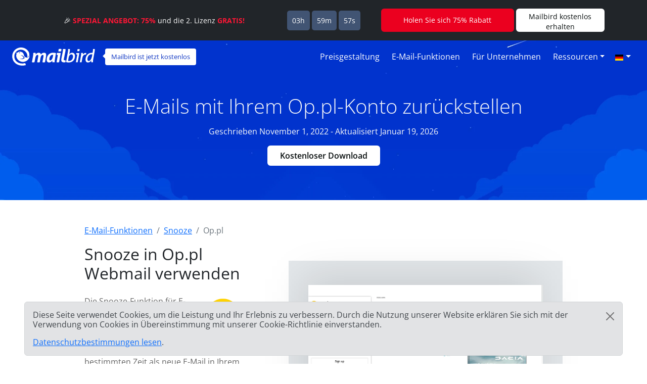

--- FILE ---
content_type: text/html; charset=UTF-8
request_url: https://features.getmailbird.com/de/snooze/op-pl
body_size: 12732
content:
<!doctype html>
<html lang="de">
    <head>
        <!-- Global Meta Tags -->
                <!-- Required meta tags -->
        <meta charset="utf-8">
        <meta name="viewport" content="width=device-width, initial-scale=1">

        <!-- Multilanguage Alternatives -->
        <link rel="alternate" hreflang="x-default" href="https://features.getmailbird.com/snooze/op-pl">
        <link rel="alternate" hreflang="en" href=" https://features.getmailbird.com/snooze/op-pl"><link rel="alternate" hreflang="pl" href=" https://features.getmailbird.com/pl/snooze/op-pl"><link rel="alternate" hreflang="es" href=" https://features.getmailbird.com/es/snooze/op-pl"><link rel="alternate" hreflang="de" href=" https://features.getmailbird.com/de/snooze/op-pl"><link rel="alternate" hreflang="pt" href=" https://features.getmailbird.com/pt/snooze/op-pl"><link rel="alternate" hreflang="fr" href=" https://features.getmailbird.com/fr/snooze/op-pl"><link rel="alternate" hreflang="ru" href=" https://features.getmailbird.com/ru/snooze/op-pl">
        <!-- Preload Assets -->
        <link rel="preload" href="/assets/bootstrap/css/bootstrap.min.css" as="style">
        <link rel="preload" href="/assets/css/style.css" as="style">
        <link rel="preload" fetchpriority="high" as="image" href="/assets/imgs/background-boxblue-hero.webp" type="image/webp">
        <!-- Preload Assets -->

        <!-- Bootstrap CSS -->
        <link rel="stylesheet" href="/assets/bootstrap/css/bootstrap.min.css">
        <link rel="stylesheet" href="/assets/css/style.css">
        <link rel="stylesheet" href="https://www.getmailbird.com/assets/themes/mb1/css/branding.css">

        <!-- Meta Tags -->
        <meta name="robots" content="index, follow">
        <meta name="googlebot" content="index, follow, max-snippet:-1, max-image-preview:large, max-video-preview:-1">
        <meta name="bingbot" content="index, follow, max-snippet:-1, max-image-preview:large, max-video-preview:-1">
        <link rel="canonical" href="https://features.getmailbird.com/de/snooze/op-pl">
        <meta property="og:locale" content="de">
        <meta property="og:type" content="website">

        <meta property="og:image" content="https://www.getmailbird.com/wp-content/uploads/2022/01/social-image.png">
        <meta property="og:image:width" content="1200">
        <meta property="og:image:height" content="630">
        <meta property="og:url" content="https://features.getmailbird.com/de/snooze/op-pl">
        <meta property="og:site_name" content="Mailbird Features">
        <meta name="twitter:card" content="summary_large_image">

        <meta name="twitter:image" content="https://www.getmailbird.com/wp-content/uploads/2022/01/social-image.png">

        <!-- Icons -->
        <link rel="icon" href="https://www.getmailbird.com/wp-content/uploads/2016/07/cropped-Mailbird-site-icon-1-32x32.png" sizes="32x32">
        <link rel="icon" href="https://www.getmailbird.com/wp-content/uploads/2016/07/cropped-Mailbird-site-icon-1-192x192.png" sizes="192x192">
        <link rel="apple-touch-icon-precomposed" href="https://www.getmailbird.com/wp-content/uploads/2016/07/cropped-Mailbird-site-icon-1-180x180.png">
        <meta name="msapplication-TileImage" content="https://www.getmailbird.com/wp-content/uploads/2016/07/cropped-Mailbird-site-icon-1-270x270.png">
        <link rel="shortcut icon" href="https://www.getmailbird.com/wp-content/uploads/2014/12/mailbird-favicon.ico" type="image/x-icon">
        <link rel="icon" href="https://www.getmailbird.com/wp-content/uploads/2014/12/mailbird-favicon.ico" type="image/x-icon">

        <!-- Google verification -->
        <meta name="google-site-verification" content="EbcFvgQFpeerDPbcmyvVNQkzIet0L9eF24eoTBeXXAk">
        <!-- Google verification -->

        <script>
        partytown = {
            lib: '/assets/js/~partytown/',
            forward: ['dataLayer.push'],
            resolveUrl: (url, _location, type) => {
                const proxyScriptHosts = ['www.google-analytics.com'];
                if (type === 'script' && !!url && proxyScriptHosts.find((proxyScriptHost) => url.host.includes(proxyScriptHost))) {
                        const oldUrl = url.href;
                        url.href = 'https://features.getmailbird.com/p?url=' + encodeURIComponent(oldUrl);
                }
                return url;
            },
        };
        </script>
        <script>
        /* Partytown 0.7.6 - MIT builder.io */
        !function(t,e,n,i,r,o,a,d,s,c,p,l){function u(){l||(l=1,"/"==(a=(o.lib||"/~partytown/")+(o.debug?"debug/":""))[0]&&(s=e.querySelectorAll('script[type="text/partytown"]'),i!=t?i.dispatchEvent(new CustomEvent("pt1",{detail:t})):(d=setTimeout(f,1e4),e.addEventListener("pt0",w),r?h(1):n.serviceWorker?n.serviceWorker.register(a+(o.swPath||"partytown-sw.js"),{scope:a}).then((function(t){t.active?h():t.installing&&t.installing.addEventListener("statechange",(function(t){"activated"==t.target.state&&h()}))}),console.error):f())))}function h(t){c=e.createElement(t?"script":"iframe"),t||(c.setAttribute("style","display:block;width:0;height:0;border:0;visibility:hidden"),c.setAttribute("aria-hidden",!0)),c.src=a+"partytown-"+(t?"atomics.js?v=0.7.6":"sandbox-sw.html?"+Date.now()),e.body.appendChild(c)}function f(n,r){for(w(),i==t&&(o.forward||[]).map((function(e){delete t[e.split(".")[0]]})),n=0;n<s.length;n++)(r=e.createElement("script")).innerHTML=s[n].innerHTML,e.head.appendChild(r);c&&c.parentNode.removeChild(c)}function w(){clearTimeout(d)}o=t.partytown||{},i==t&&(o.forward||[]).map((function(e){p=t,e.split(".").map((function(e,n,i){p=p[i[n]]=n+1<i.length?"push"==i[n+1]?[]:p[i[n]]||{}:function(){(t._ptf=t._ptf||[]).push(i,arguments)}}))})),"complete"==e.readyState?u():(t.addEventListener("DOMContentLoaded",u),t.addEventListener("load",u))}(window,document,navigator,top,window.crossOriginIsolated);
        </script>

        <!-- Google Tag Manager -->
        <script type="text/partytown">(function(w,d,s,l,i){w[l]=w[l]||[];w[l].push({'gtm.start':
        new Date().getTime(),event:'gtm.js'});var f=d.getElementsByTagName(s)[0],
        j=d.createElement(s),dl=l!='dataLayer'?'&l='+l:'';j.async=true;j.src=
        'https://www.googletagmanager.com/gtm.js?id='+i+dl;f.parentNode.insertBefore(j,f);
        })(window,document,'script','dataLayer','GTM-KQD89NQ');</script>
        <!-- End Google Tag Manager -->

        <!-- Mixpanel -->
        <script type="text/javascript" src="https://www.getmailbird.com/assets/themes/mb1/js/mixpanel-init.js?ver=1759747170" defer></script>
        <!-- Mixpanel -->        <!-- Global Meta Tags -->
        <title>Ntzen die Snooze-Fnktion in Ihrem Op.pl (Poczta Onet) E-Mail-Konto, um Ihren überfüllten Posteingang zu verwalten</title>
        <meta name="description" content="Wenn Sie eine E-Mail in Op.pl zur&uuml;ckstellen, wird die E-Mail vor&uuml;bergehend aus Ihrem Posteingang entfernt und zu der von Ihnen festgelegten Zeit wieder angezeigt. Klicken Sie einfach auf die Schaltfl&auml;che &quot;Zur&uuml;ckstellen&quot;.">
        <meta property="og:title" content="Ntzen die Snooze-Fnktion in Ihrem Op.pl (Poczta Onet) E-Mail-Konto, um Ihren &uuml;berf&uuml;llten Posteingang zu verwalten">
        <meta property="og:description" content="Wenn Sie eine E-Mail in Op.pl zur&uuml;ckstellen, wird die E-Mail vor&uuml;bergehend aus Ihrem Posteingang entfernt und zu der von Ihnen festgelegten Zeit wieder angezeigt. Klicken Sie einfach auf die Schaltfl&auml;che &quot;Zur&uuml;ckstellen&quot;.">
        <meta name="twitter:title" content="Ntzen die Snooze-Fnktion in Ihrem Op.pl (Poczta Onet) E-Mail-Konto, um Ihren &uuml;berf&uuml;llten Posteingang zu verwalten">
        <meta name="twitter:description" content="Wenn Sie eine E-Mail in Op.pl zur&uuml;ckstellen, wird die E-Mail vor&uuml;bergehend aus Ihrem Posteingang entfernt und zu der von Ihnen festgelegten Zeit wieder angezeigt. Klicken Sie einfach auf die Schaltfl&auml;che &quot;Zur&uuml;ckstellen&quot;.">
        <meta property="article:published_time" content="2022-11-01T01:15:00Z">
        <meta property="article:modified_time" content="2026-01-19T01:15:00Z">

            <script type="application/ld+json">
        {
        "@context": "https://schema.org",
        "@type": "Article",
        "image": [
            "https://features.getmailbird.com/assets/imgs/logos/op.pl.png"
        ],
        "author": [
            {
                "@type": "Organization",
                "name": "Mailbird",
                "url": "https://www.getmailbird.com"
            }
        ],
        "headline": "Ntzen die Snooze-Fnktion in Ihrem Op.pl (Poczta Onet) E-Mail-Konto, um Ihren überfüllten Posteingang zu verwalten",
        "datePublished": "2022-11-01T01:15:00Z",
        "dateModified": "2026-01-19T01:15:00Z"
        }
    </script>
    </head>
    <body id="feature-pages-snooze" class="feature-pages">

    <!-- Google Tag Manager -->
    <!-- Google Tag Manager (noscript) -->
<noscript><iframe src="https://www.googletagmanager.com/ns.html?id=GTM-KQD89NQ" height="0" width="0" style="display:none;visibility:hidden"></iframe></noscript>
<!-- End Google Tag Manager (noscript) -->    <!-- Google Tag Manager -->

    <header class="container-fluid py-1 px-4 mb-5 lang_de" data-alias="setupesp" data-esp="Op.pl" data-enableCTAs="1">

        <!-- Navigation Bar -->
                <!-- Main Navigation Container -->
        <nav class="navbar navbar-expand-lg navbar-light">

            <!-- Main Logo Area -->
            <div id="mb-logo">
                <a class="navbar-brand" href="https://www.getmailbird.com/" title="Mailbird">
                    <img src="/assets/imgs/header-mailbird-white.svg" alt="Mailbird" width="164" height="36" loading="lazy">
                </a>
            </div>
            <!-- Main Logo Area -->

            <!-- Logo Callout -->
            <div id="mb-callout" class="d-none d-lg-inline-block" onclick="window.open('https://www.getmailbird.com/de/pricing/','_blank');">
                <div>
                    <a href="https://www.getmailbird.com/de/pricing/"  onclick="return false;" target="_blank" class="text-white text-decoration-none">Mailbird ist jetzt kostenlos</a>
                </div>
            </div>
            <!-- Logo Callout -->

            <!-- Hamburguer Menu -->
            <button id="mb-nav-hamburguer" class="navbar-toggler border-white" type="button" data-bs-toggle="collapse" data-bs-target="#mb-nav" aria-controls="mb-nav" aria-expanded="false" aria-label="Navigation umschalten">
                <span class="navbar-toggler-icon"></span>
            </button>
            <!-- Hamburguer Menu -->

            <!-- Main Menu -->
            <div id="mb-nav" class="collapse navbar-collapse justify-content-end">
                <ul class="navbar-nav">
                    <li class="nav-item mx-1">
                        <a class="nav-link active text-white fs-6 text-capitalize" aria-current="page" href="https://www.getmailbird.com/de/pricing/">Preisgestaltung</a>
                    </li>
                    <li class="nav-item mx-1">
                        <a class="nav-link text-white fs-6 text-capitalize" href="https://www.getmailbird.com/de/features/">E-Mail-Funktionen</a>
                    </li>
                    <li class="nav-item mx-1">
                        <a class="nav-link text-white fs-6 text-capitalize" href="https://www.getmailbird.com/de/mailbird-business/">Für Unternehmen</a>
                    </li>
                    <li class="nav-item mx-1 d-none">
                        <a class="nav-link text-white fs-6 text-capitalize" href="#" data-bs-toggle="modal" data-bs-target="#mb-overlay-mailbirdmac">Mailbird für Mac</a>
                    </li>
                    <li class="nav-item dropdown mx-1">
                        <a id="navbarDropdownMenuResources" class="nav-link dropdown-toggle text-white fs-6 text-capitalize" href="#" role="button" data-bs-toggle="dropdown" aria-expanded="false">Ressourcen</a>
                        <ul class="dropdown-menu" aria-labelledby="navbarDropdownMenuResources">
                            <li><a class="dropdown-item" href="https://www.getmailbird.com/de/blog/">Blog</a></li>
                            <li><a class="dropdown-item" href="https://support.getmailbird.com">Kundenservice</a></li>
                            <li><a class="dropdown-item" href="https://www.getmailbird.com/de/testimonial/">Referenzen</a></li>
                            <li><a class="dropdown-item" href="https://www.getmailbird.com/de/about/">Über</a></li>
                            <li><a class="dropdown-item" href="https://careers.getmailbird.com/">Wir stellen ein!</a></li>
                            <li><a class="dropdown-item" href="https://www.getmailbird.com/de/why-choose-mailbird/">Warum Mailbird?</a></li>
                            <li><a class="dropdown-item" href="https://www.getmailbird.com/de/alpha-testers/">Frühe Übernehmer</a></li>
                        </ul>
                    </li>
                    <!-- <li class="nav-item ms-4 me-2">
                        <button type="button" class="btn btn-secondary download-now border-white bg-transparent text-white btn-mb btn-mb-slim btn-mb-3">Kostenloser Download</button>
                    </li> -->
                    <li id="mb-nav-lang" class="nav-item dropdown">
                        <a class="nav-link dropdown-toggle text-white fs-6 text-capitalize" href="/de/snooze/op-pl" role="button" data-bs-toggle="dropdown" aria-expanded="false"><img width="18" height="12" src="/assets/imgs/flags/de.svg" alt="Deutsch" loading="lazy"><span class="d-none">Deutsch</span></a>
                        <ul class="dropdown-menu" aria-labelledby="mb-nav-lang">
                            <li id="mb-menu-lang-en"><a title="English" href="/snooze/op-pl" class="dropdown-item"><img width="18" height="12" src="/assets/imgs/flags/en.svg" alt="English" loading="lazy"><span class="d-none" lang="en">English</span></a></li>
                            <li id="mb-menu-lang-pl"><a title="Polski" href="/pl/snooze/op-pl" class="dropdown-item"><img width="18" height="12" src="/assets/imgs/flags/pl.svg" alt="Polski" loading="lazy"><span class="d-none" lang="pl">Polski</span></a></li>
                            <li id="mb-menu-lang-es"><a title="Español" href="/es/snooze/op-pl" class="dropdown-item"><img width="18" height="12" src="/assets/imgs/flags/es.svg" alt="Español" loading="lazy"><span class="d-none" lang="es">Español</span></a></li>
                            <li id="mb-menu-lang-nl"><a title="Nederlands" href="/nl/snooze/op-pl" class="dropdown-item"><img width="18" height="12" src="/assets/imgs/flags/nl.svg" alt="Nederlands" loading="lazy"><span class="d-none" lang="nl">Nederlands</span></a></li>
                            <li id="mb-menu-lang-it"><a title="Italiano" href="/it/snooze/op-pl" class="dropdown-item"><img width="18" height="12" src="/assets/imgs/flags/it.svg" alt="Italiano" loading="lazy"><span class="d-none" lang="it">Italiano</span></a></li>
                            <li id="mb-menu-lang-pt"><a title="Português" href="/pt/snooze/op-pl" class="dropdown-item"><img width="18" height="12" src="/assets/imgs/flags/pt.svg" alt="Português" loading="lazy"><span class="d-none" lang="pt">Português</span></a></li>
                            <li id="mb-menu-lang-fr"><a title="Français" href="/fr/snooze/op-pl" class="dropdown-item"><img width="18" height="12" src="/assets/imgs/flags/fr.svg" alt="Français" loading="lazy"><span class="d-none" lang="fr">Français</span></a></li>
                            <li id="mb-menu-lang-ru"><a title="русский" href="/ru/snooze/op-pl" class="dropdown-item"><img width="18" height="12" src="/assets/imgs/flags/ru.svg" alt="русский" loading="lazy"><span class="d-none" lang="ru">русский</span></a></li>
                        </ul>
                    </li>
                </ul>
            </div>
            <!-- Main Menu -->
        </nav>
        <!-- Main Navigation Container -->        <!-- Navigation Bar -->

        <!-- Main Hero Area Contents -->
        <div id="mb-herotext" class="container mt-3 mb-5">
            <div class="row row-contained m-auto">
                <div class="col-xl-9 d-flex flex-column justify-content-center align-items-center m-auto">

                    <h1 class="mt-4 text-light text-center fw-light fs-1 lh-base">E-Mails mit Ihrem Op.pl-Konto zurückstellen</h1>

                    <p class="text-light fs-6 lh-base">Geschrieben November 1, 2022 - Aktualisiert Januar 19, 2026</p>

                    <p><button type="button" class="btn btn-secondary download-now border-white bg-transparent text-white btn-mb btn-mb-slim btn-mb-3">Kostenloser Download</button></p>

                </div>
            </div>
        </div>
        <!-- Main Hero Area Contents -->

    </header>

    <!-- Main Body Container -->
    <main id="feature-content" class="container mt-3">

        <!-- Breadcrumbs -->
        <div class="row align-items-center">
            <div class="col">
                <nav aria-label="breadcrumb">
                    <ol class="breadcrumb" itemscope itemtype="https://schema.org/BreadcrumbList">
                        <li class="breadcrumb-item" itemprop="itemListElement" itemscope itemtype="https://schema.org/ListItem">
                            <a href="https://features.getmailbird.com/" itemprop="item"><span itemprop="name">E-Mail-Funktionen</span></a>
                            <meta itemprop="position" content="1">
                        </li>
                        <li class="breadcrumb-item" itemprop="itemListElement" itemscope itemtype="https://schema.org/ListItem">
                            <a href="/de/snooze" itemscope itemtype="https://schema.org/WebPage" itemprop="item" itemid="/de/snooze"><span itemprop="name">Snooze</span></a>
                            <meta itemprop="position" content="2">
                        </li>
                        <li class="breadcrumb-item active" aria-current="page" itemprop="itemListElement" itemscope itemtype="https://schema.org/ListItem">
                            <span itemprop="name">Op.pl</span>
                            <meta itemprop="position" content="3">
                        </li>
                    </ol>
                </nav>
            </div>
        </div>
        <!-- Breadcrumbs -->

        <!-- Feature Overview -->
        <div id="features-intro" class="row align-items-center">
            <div class="col pe-5">
                <h2 class="fs-2 text-dark mb-4">Snooze in Op.pl Webmail verwenden</h2>
                <!-- ESP Logo -->
                <div id="provider-icon-image" class="float-end mb-1">
    <img src="/assets/imgs/logos/op.pl.png" width="140" height="80" loading="lazy" alt="op.pl Logo">
</div>                <!-- ESP Logo -->
                <p>Die Snooze-Funktion für E-Mails ist eine Funktion, mit der Sie eine eingehende Nachricht eine Zeit lang zurückstellen können, sodass sie nach einer bestimmten Zeit als neue E-Mail in Ihrem Postfach erscheint. Das kann nützlich sein, wenn Sie eine Nachricht nicht sofort lesen möchten, sie aber auch nicht in Ihrem Posteingang verlieren wollen.<br><br>Leider bietet Op.pl (Poczta Onet) in seinen Webmail-Schnittstellen keine Snooze-Funktion an.<br><br><strong>Gute Nachrichten jedoch! Op.pl (Poczta Onet) unterstützt IMAP, so dass Sie die Snooze-Funktion über einen Desktop-E-Mail-Klient wie Mailbird nutzen können.</strong></p>
            </div>
            <div class="col-lg-7 col-md-12 m-auto mt-md-3 text-end">


                <div class="row mt-3 mb-3">
                    <div class="col position-relative">

                    <!-- Feature Email Tracking Banner: horizontal -->
                        <div id="feature-banner-overlay-horizontal" class="feature-banner-overlay position-absolute bottom-0 start-50 translate-middle mx-auto feature-banner p-1 text-white d-inline rounded shadow-lg text-center">
                            <img src="/assets/imgs/icon-snooze-solo.svg" alt="Snooze ist nicht verfügbar für op.pl" width="33" height="35" loading="lazy">
                            <span class="fw-bold">Snooze</span> ist <span class="available-no bg-danger text-uppercase px-1 py-2 mx-1 fw-bold rounded"><span class="border border-white rounded px-2 py-1">nicht verfügbar</span></span> für op.pl                        </div>
                        <!-- Feature Email Tracking Banner: horizontal -->

                        <p class="text-center step-img-container py-5">
                            <span id="webmail-login-img" class="d-block mx-auto">
                                <img src="/assets/imgs/login/op.pl.webp" width="1200" height="737" loading="lazy" alt="op.pl Webmail Interface" class="h-auto">
                            </span>
                        </p>
                    </div>
                </div>

            </div>
        </div>
        <!-- Feature Overview -->

        <!-- Feature Steps -->
        <div id="featurepages-steps" class="row align-items-center mt-5 featurepages-snooze">
            <div class="col">
                <h2 class="text-dark fs-2 mb-4 text-center fw-normal lh-base">Wie können Sie also die E-Mails, die Sie erhalten haben, in zurückstellen Op.pl?</h2>
                <p>Um auf die äußerst nützliche Snooze-E-Mail-Funktion in Op.pl (Poczta Onet) zuzugreifen, folgen Sie einfach den nachstehenden Schritten. Sie können die Funktion mit Mailbird kostenlos ausprobieren.</p>
                <ol>
                    <li class="my-5 features-step features-step1">
                        <h3 class="fs-5 text-dark d-inline">Mailbird herunterladen und installieren</h3>
                        <p class="mt-3"><a href="https://www.getmailbird.com" title="Mailbird Website">Mailbird</a> ist ein Desktop-E-Mail-Client, der sehr praktisch für die Verwaltung mehrerer Adressen ist, entweder in einem einheitlichen Posteingang oder separat. Es unterstützt die meisten E-Mail-Anbieter, so dass Sie fast jede Art von Konto mit einzigartigen Funktionen aufwerten können. Sie können Mailbird auf jeden Fall verwenden, um eine Op.pl E-Mail zurückzustellen.<br><br>   Der erste Schritt ist also das <a href="https://www.getmailbird.com/downloading" title="Download Mailbird">Herunterladen</a> und Installieren der App auf Ihrem Desktop.</p>
                        <!-- Download Banner -->
                        <div id="cta-banner" class="p-4 text-center" onclick="location.href='https://getmailbird.com/downloading/';">
    <button type="button" class="btn btn-secondary download-now text-dark m-3 px-4 fw-semibold">Mailbird Free herunterladen</button>
</div>                        <!-- Download Banner -->
                    </li>
                    <li class="my-5 features-step features-step2">
                        <h3 class="fs-5 text-dark d-inline">Ihr Op.pl Konto hinzufügen</h3>
                        <p class="mt-3">Starten Sie die Mailbird-App und fügen Sie Ihren Namen, Ihre Op.pl -Adresse und Ihr Passwort hinzu. Warten Sie dann, bis die Servereinstellungen konfiguriert sind (<a href="https://www.getmailbird.com/setup/access-op-pl-via-imap-smtp" title="Schritt-für-Schritt-Anleitung zum Einrichten von Op.pl mit SMTP/IMAP/POP3 auf einem beliebigen E-Mail-Client">oder machen Sie es manuell mit dieser Anleitung</a>). Sie können später im Menü "Einstellungen" weitere Konten hinzufügen.</p>
                        <div class="overlayInstructions mt-5 d-none d-sm-block">
                            <div class="input inputName">MB Snooze 319</div>
                            <div class="input inputUsername">mb_snooze_319@op.pl</div>
                        </div>
                        <p class="text-center step-img-container">
                            <img src="/assets/imgs/add-account.webp" alt="Ihr Op.pl Konto hinzufügen" width="970" height="406" loading="lazy" class="mt-5 mb-4 h-auto">
                        </p>
                    </li>
                    <li class="mt-5 features-step features-step3">
                        <h3 class="fs-5 text-dark d-inline">Eingehende E-Mails zurückstellen</h3>
                        <p class="mt-3">Es gibt mehrere Möglichkeiten, Ihre E-Mail zurückzustellen. Zunächst einmal brauchen Sie sie nicht einmal zu öffnen. Wenn Sie die Maus über eine Nachricht im Posteingang bewegen, werden Schnellschaltflächen angezeigt. Klicken Sie auf die Schaltfläche, die wie ein Wecker aussieht, und wählen Sie dann eine vordefinierte Zeit oder stellen Sie das Datum ein.</p>
                        <p class="text-center step-img-container">
                            <img src="/assets/imgs/snooze1.webp" alt="Ihr Op.pl Konto hinzufügen" width="826" height="375" loading="lazy" class="mt-5 mb-4 h-auto">
                        </p>
                        <p>Sie können auch mit der rechten Maustaste auf eine Nachricht klicken oder die Tastenkombination Z verwenden, um das E-Mail-Menü zu öffnen:</p>
                        <p class="text-center step-img-container">
                            <img src="/assets/imgs/snooze2.webp" alt="Ihr Op.pl Konto hinzufügen" width="826" height="491" loading="lazy" class="mt-5 mb-4 h-auto step3b">
                        </p>
                        <p>Beachten Sie, dass Sie die Snooze-Funktion auch an gesendeten E-Mails verwenden können, wenn Sie die Funktion als Erinnerungshilfe nutzen möchten.</p>
                    </li>
                </ol>
            </div>
        </div>
        <!-- Feature Steps -->

        <!-- Feature How it Works -->
        <div class="row mt-3 mb-3">
            <div class="col">
                <lite-youtube videoid="srDyP3-zayc" posterquality="maxresdefault" params="autoplay=0&cc_lang_pref=de&color=red&controls=1&disablekb=0&enablejsapi=1&showinfo=0&cc_load_policy=0&fs=0&hl=de&iv_load_policy=3&loop=1&modestbranding=1&rel=0&html5=1&start=0"></lite-youtube>
            </div>
        </div>
        <!-- Feature How it Works -->

    </main>
    <!-- Main Body Container -->

    <!-- Feature Boxes Area -->
    
        <div id="features-boxes" class="container-fluid text-center my-5 py-5">
            <div class="row m-auto">
                <h4 class="text-dark fs-4">Erfahren Sie, wie Sie Ihr Op.pl Konto aufwerten können</h4>
        
            <div class="col-xl-4 col-sm-6 col-12 text-center mt-3 mb-3">
                <!-- Feature: Send Later -->
                <div class="features-box m-auto pb-3 shadow bg-white">
    <a href="/de/schedule/op-pl"><img src="/assets/imgs/sendlater-promo.webp" alt="Planen Sie das automatische Versenden von Ihren E-Mails zu einem späteren Zeitpunkt" width="478" height="208" loading="lazy" class="m-auto w-100 h-auto"></a>
    <h5 class="fs-5 fw-bold text-start m-4 text-dark">E-Mail später senden</h5>
    <p class="text-start m-4">Planen Sie das automatische Versenden von Ihren E-Mails zu einem späteren Zeitpunkt</p>
    <p class="text-start m-4 fw-bold"><a href="/de/schedule/op-pl" class="text-decoration-none">Mehr über E-Mail-Planung</a></p>
</div>
                <!-- Feature: Send Later -->
            </div>
        
            <div class="col-xl-4 col-sm-6 col-12 text-center mt-3 mb-3">
                <!-- Feature: Email Undo Send -->
                <div class="features-box m-auto pb-3 shadow bg-white">
    <a href="/de/unsend/op-pl"><img src="/assets/imgs/undo-send.webp" alt="E-Mail-Versand von jedem beliebigen E-Mail-Konto rückgängig machen" width="478" height="208" loading="lazy" class="m-auto w-100 h-auto"></a>
    <h5 class="fs-5 fw-bold text-start m-4 text-dark">Gesendete E-Mail rückgängig machen</h5>
    <p class="text-start m-4">E-Mail-Versand von jedem beliebigen E-Mail-Konto rückgängig machen</p>
    <p class="text-start m-4 fw-bold"><a href="/de/unsend/op-pl" class="text-decoration-none">Mehr zu dieser Funktion</a></p>
</div>
                <!-- Feature: Email Undo Send -->
            </div>
        
            <div class="col-xl-4 col-sm-6 col-12 text-center mt-3 mb-3">
                <!-- Feature: Read Receipts -->
                <div class="features-box m-auto pb-3 shadow bg-white">
    <a href="/de/read-receipts/op-pl"><img src="/assets/imgs/emailtracking-promo.webp" alt="E-Mails verfolgen, um zu sehen, wann sie geöffnet und gelesen werden" width="478" height="208" loading="lazy" class="m-auto w-100 h-auto"></a>
    <h5 class="text-dark fs-5 fw-bold text-start m-4">Lesebestätigungen</h5>
    <p class="text-start m-4">E-Mails verfolgen, um zu sehen, wann sie geöffnet und gelesen werden</p>
    <p class="text-start m-4 fw-bold"><a href="/de/read-receipts/op-pl" class="text-decoration-none">Mehr über Lesebestätigungen</a></p>
</div>
                <!-- Feature: Read Receipts -->
            </div>
        
            </div>
        </div>
        <!-- Feature Boxes Area -->

    <!-- FAQ Section -->
    <div class="container mt-3 mb-5 container-narrow">
        <div class="row">
            <div class="col">
                <div id="faqsOverall" class="col setup-pages-row-section mb-4">
                
                    <h4 class="text-center fs-4 text-dark mb-5">FAQ zur Snooze-E-Mail-Funktion</h4>

                    <div id="faqRow" class="accordion" itemscope itemtype="https://schema.org/FAQPage">
                        <!-- FAQ Item -->
                        <div id="faq-q1" class="accordion-item faqentry" itemscope itemprop="mainEntity" itemtype="https://schema.org/Question">
                            <h5 id="headingOne" class="accordion-header faqQuestion fs-4" itemprop="name">
                                <button class="accordion-button" type="button" data-bs-toggle="collapse" data-bs-target="#collapseOne" aria-expanded="true" aria-controls="collapseOne">
                                    Was bedeutet es, eine E-Mail zurückzustellen?                                </button>
                            </h5>
                            <div id="collapseOne" class="accordion-collapse collapse show faqAnswer" aria-labelledby="headingOne" data-bs-parent="#faqRow" itemscope itemprop="acceptedAnswer" itemtype="https://schema.org/Answer">
                                <div class="accordion-body" itemprop="text">
                                    <p>Eine E-Mail zurückstellen bedeutet, dass Sie eine Nachricht für eine bestimmte Zeit aus Ihrem Posteingang entfernen. Sie verschwindet für eine bestimmte Zeit aus Ihrem Posteingang und kehrt an den Anfang der Liste zurück, wenn der Timer abgelaufen ist. Sie können zum Beispiel die Zeit für den nächsten Morgen einstellen, und die E-Mail wird am nächsten Tag um 8 Uhr morgens wieder ganz oben in der Liste erscheinen.</p>
                                </div>
                            </div>
                        </div>
                        <!-- FAQ Item -->
                        <div id="faq-q2" class="accordion-item faqentry" itemscope itemprop="mainEntity" itemtype="https://schema.org/Question">
                            <h5 id="headingTwo" class="accordion-header faqQuestion fs-4" itemprop="name">
                                <button class="accordion-button collapsed" type="button" data-bs-toggle="collapse" data-bs-target="#collapseTwo" aria-expanded="false" aria-controls="collapseTwo">
                                    Warum sollten Sie eine E-Mail in die Warteschleife legen?                                </button>    
                            </h5>
                            <div id="collapseTwo" class="accordion-collapse collapse faqAnswer" aria-labelledby="headingTwo" data-bs-parent="#faqRow" itemscope itemprop="acceptedAnswer" itemtype="https://schema.org/Answer">
                                <div class="accordion-body" itemprop="text">
                                    <p>Die Snooze-Funktion hilft Ihnen, Ihren Op.pl Posteingang aufzuräumen und besser zu organisieren. Schließlich ist es sinnlos, eine E-Mail herumliegen zu lassen, wenn Sie gerade keine Zeit haben, sie zu bearbeiten. Diese Funktion ist auch nützlich, wenn die Nachricht zeitkritische Informationen enthält, z. B. Besprechungspläne oder Flugtickets.</p>
                                </div>
                            </div>
                        </div>
                        <!-- FAQ Item -->
                        <div id="faq-q3" class="accordion-item faqentry" itemscope itemprop="mainEntity" itemtype="https://schema.org/Question">
                            <h5 id="headingThree" class="accordion-header faqQuestion fs-4" itemprop="name">
                                <button class="accordion-button collapsed" type="button" data-bs-toggle="collapse" data-bs-target="#collapseThree" aria-expanded="false" aria-controls="collapseThree">
                                    Wie kann man eine E-Mail zurückgestellt werden?                                </button>    
                            </h5>
                            <div id="collapseThree" class="accordion-collapse collapse faqAnswer" aria-labelledby="headingThree" data-bs-parent="#faqRow" itemscope itemprop="acceptedAnswer" itemtype="https://schema.org/Answer">
                                <div class="accordion-body" itemprop="text">
                                    <p>Sie können die Snooze-Funktion in Mailbird verwenden. Klicken Sie auf die Schaltfläche Schlummern, klicken Sie mit der rechten Maustaste auf eine E-Mail oder verwenden Sie die Tastenkombination, um die Snooze-Zeit für die E-Mail zu wählen</p>
                                </div>
                            </div>
                        </div>
                        <!-- FAQ Item -->
                        <div id="faq-q4" class="accordion-item faqentry" itemscope itemprop="mainEntity" itemtype="https://schema.org/Question">
                            <h5 id="headingFour" class="accordion-header faqQuestion fs-4" itemprop="name">
                                <button class="accordion-button collapsed" type="button" data-bs-toggle="collapse" data-bs-target="#collapseFour" aria-expanded="false" aria-controls="collapseFour">
                                    Was passiert, wenn Sie eine E-Mail in Op.pl zurückstellen?                                </button>
                            </h5>
                            <div id="collapseFour" class="accordion-collapse collapse faqAnswer" aria-labelledby="headingFour" data-bs-parent="#faqRow" itemscope itemprop="acceptedAnswer" itemtype="https://schema.org/Answer">
                                <div class="accordion-body" itemprop="text">
                                    <p>Sie verschiebt die E-Mail aus Ihrem Posteingang in einen separaten Ordner. Sie können die Liste der zurückgestellten E-Mails jederzeit einsehen. Wenn die Zeit abläuft, wird die E-Mail wieder ganz oben in Ihrem Posteingang angezeigt.</p>
                                </div>
                            </div>
                        </div>
                        <!-- FAQ Item -->
                        <div id="faq-q5" class="accordion-item faqentry" itemscope itemprop="mainEntity" itemtype="https://schema.org/Question">
                            <h5 id="headingFive" class="accordion-header faqQuestion fs-4" itemprop="name">
                                <button class="accordion-button collapsed" type="button" data-bs-toggle="collapse" data-bs-target="#collapseFive" aria-expanded="false" aria-controls="collapseFive">
                                    Wie finde ich E-Mails, bei denen ich auf Snooze gedrückt habe?                                </button>
                            </h5>
                            <div id="collapseFive" class="accordion-collapse collapse faqAnswer" aria-labelledby="headingFive" data-bs-parent="#faqRow" itemscope itemprop="acceptedAnswer" itemtype="https://schema.org/Answer">
                                <div class="accordion-body" itemprop="text">
                                    <p>E-Mails, die zurückgestellt wurden, werden vorübergehend im Ordner "Zurückgestellt" archiviert. Sie können alle diese Nachrichten dort überprüfen und sogar die Snooze-Funktion für eine E-Mail aufheben, wenn sie nicht mehr relevant ist.</p>
                                </div>
                            </div>
                        </div>
                    </div>
                
                </div>
            </div>
        </div>
    </div>
    <!-- FAQ Section -->

    <!-- Alternative Provider Area -->
    <div id="alternative-providers" class="container-fluid p-5 mt-5 border-top border-light">
        <div class="row row-contained">
            <div class="col text-center container-narrow m-auto">
                <h6 class="m-3 fs-4 text-dark">Verwenden Sie einen anderen E-Mail-Dienst?</h6>
                <p>Wählen Sie Ihren Provider aus der untenstehenden Liste. Klicken Sie darauf, um eine Anleitung zur Verbindung mit Mailbird zu erhalten.</p>
                <ul class="list-unstyled d-flex flex-row justify-content-between flex-wrap p-0">
                <li class="m-2"><a href="/de/snooze/comcast-net" title="Comcast.net">Comcast.net</a></li><li class="m-2"><a rel="nofollow" href="/de/snooze/repairman-com" title="Repairman.com">Repairman.com</a></li><li class="m-2"><a rel="nofollow" href="/de/snooze/musling-dk" title="Musling.dk">Musling.dk</a></li><li class="m-2"><a rel="nofollow" href="/de/snooze/centurylink-net" title="Centurylink.net">Centurylink.net</a></li><li class="m-2"><a rel="nofollow" href="/de/snooze/ovh-net" title="Ovh.net">Ovh.net</a></li><li class="m-2"><a rel="nofollow" href="/de/snooze/uwaterloo-ca" title="Uwaterloo.ca">Uwaterloo.ca</a></li><li class="m-2"><a rel="nofollow" href="/de/snooze/virgin-net" title="Virgin.net">Virgin.net</a></li>                </ul>
            </div>
        </div>
    </div>    <!-- Alternative Provider Area -->

    <!-- Footer Container -->
    <footer class="mt-5">
            <div class="container-fluid bg-light border-top border-bottom p-5 mt-3">
            <div class="row row-contained g-2">
            
                <!-- Tag Line Column -->
                <div id="tagline" class="col-lg-9 col-md-9">Wir bemühen uns, Ihr E-Mail-Erlebnis zu  beflügeln</div>
                <!-- Tag Line Column -->

                <!-- Social Media Icons Column -->
                <div id="socialicons" class="col-lg-3 col-md-3 text-end">

                    <a href="https://www.facebook.com/getmailbird">
                        <img src="/assets/imgs/social-media/footer-logo-facebook-black.svg" alt="facebook" width="24" height="24" loading="lazy">
                    </a>
                    <a href="https://twitter.com/mailbird">
                        <img src="/assets/imgs/social-media/footer-logo-twitterx-black.svg" alt="twitter" width="24" height="24" loading="lazy">
                    </a>
                    <a href="https://www.instagram.com/mailbirdemail/">
                        <img src="/assets/imgs/social-media/footer-logo-instagram-black.svg" alt="instagram" width="24" height="24" loading="lazy">
                    </a>
                    <a href="https://www.linkedin.com/company/mailbird">
                        <img src="/assets/imgs/social-media/footer-logo-linkedin-black.svg" alt="linkedin" width="24" height="24" loading="lazy">
                    </a>
                    <a href="https://www.youtube.com/channel/UC6zF5ogt05lRaD67qqVBnSA">
                        <img src="/assets/imgs/social-media/footer-logo-youtube-black.svg" alt="youtube" width="24" height="24" loading="lazy">
                    </a>

                </div>
                <!-- Social Media Icons Column -->

            </div>
        </div>

        <div id="menucolumns" class="container mt-3">
            <div class="row g-2">
                <div class="d-flex flex-row flex-wrap">
                    <div class="flex-fill px-2">
                        <div class="menutitle">Mehr erfahren</div>
                        <ul class="list-unstyled">
                            <li><a href="https://www.getmailbird.com/de/pricing/">Preisgestaltung</a></li>
                            <li><a href="https://features.getmailbird.com">E-Mail-Funktionen</a></li>
                            <li><a href="https://parakeet.getmailbird.com/">Kostenlose E-Mail-Vorlagen</a></li>
                            <li><a href="https://flamingo.getmailbird.com/">Kostenlose E-Mail-Signaturen</a></li>
                            <li><a href="https://desktop.getmailbird.com/">Windows-Desktop-Anwendungen</a></li>
                            <li><a href="https://www.getmailbird.com/de/blog/">Blog</a></li>
                        </ul>
                    </div>
                    <div class="flex-fill px-2">
                        <div class="menutitle">UNTERNEHMEN</div>
                        <ul class="list-unstyled">
                            <li><a href="https://www.getmailbird.com/de/about/">Über</a></li>
                            <li><a href="hhttps://careers.getmailbird.com/">Wir stellen ein!</a></li>
                            <li><a href="https://www.getmailbird.com/de/press/">Presse</a></li>
                            <li><a href="https://www.getmailbird.com/de/mailbird-business/">Für Unternehmen</a></li>
                            <li><a href="https://www.getmailbird.com/de/testimonial/">Referenzen</a></li>
                        </ul>
                    </div>
                    <div class="flex-fill px-2">
                        <div class="menutitle">KUNDENSERVICE</div>
                        <ul class="list-unstyled">
                        <li><a href="https://support.getmailbird.com">Service Center</a></li>
                        <li><a href="https://www.getmailbird.com/de/license-retrieval/">Abrufen Ihres Lizenzschlüssels</a></li>
                        <li><a href="https://www.getmailbird.com/de/alpha-testers/">Frühe Übernehmer</a></li>
                        <li><a href="https://www.getmailbird.com/de/to-unsubscribe/">Newsletter abbestellen</a></li>
                        </ul>
                    </div>
                    <div class="flex-fill px-2">
                        <div class="menutitle">EINRICHTEN</div>
                        <ul class="list-unstyled">
                        <li><a href="https://www.getmailbird.com/setup/">Alle IMAP- und SMTP-Einstellungen</a></li>
                        <li><a href="https://www.getmailbird.com/setup/access-gmail-com-via-imap-smtp">Gmail.com IMAP SMTP</a></li>
                        <li><a href="https://www.getmailbird.com/setup/access-outlook-com-via-imap-smtp">Outlook.com IMAP SMTP</a></li>
                        <li><a href="https://www.getmailbird.com/setup/access-office365-via-imap-smtp">Office365 IMAP SMTP</a></li>
                        <li><a href="https://www.getmailbird.com/setup/access-yahoo-com-via-imap-smtp">Yahoo.com IMAP SMTP</a></li>
                        <li><a href="https://www.getmailbird.com/setup/access-godaddy-via-imap-smtp">Godaddy E-Mail IMAP</a></li>
                        </ul>
                    </div>
                    <!--<div class="flex-fill px-2">
                        <div class="menutitle">BESTEN ALTERNATIVEN</div>
                        <ul class="list-unstyled">
                        <li><a href="https://www.getmailbird.com/best-gmail-app-for-windows/">Beste Gmail-App</a></li>
                        <li><a href="https://www.getmailbird.com/mailbird-best-alternative-to-outlook/">Beste Outlook Alternative</a></li>
                        <li><a href="https://www.getmailbird.com/the-best-mozilla-thunderbird-alternatives-for-windows/">Beste Thunderbird Alternative</a></li>
                        <li><a href="https://www.getmailbird.com/mailbird-best-alternative-windows-live-mail/">Beste Windows Mail Alternative</a></li>
                        </ul>
                    </div>-->
                </div>
            </div>
        </div>
        <div id="supportstripe" class="container-fluid bg-light border-top border-bottom p-4 mt-3">
            <div class="row row-contained g-2">
                <div class="col text-end">Kundenservice: <a href="https://support.getmailbird.com">Service Center</a></div>
            </div>
        </div>
        <div id="footerlinks" class="container-fluid mt-5 mb-5">
            <div class="row row-contained g-2">
                <div class="col-xl-1">
                    <a href="https://www.getmailbird.com/" title="Mailbird">
                        <img src="https://www.getmailbird.com/wp-content/themes/MailbirdTheme/assets/images/footer-logo-mailbird.svg" alt="Mailbird Logo" width="91" height="20" loading="lazy">
                    </a>
                </div>
                <div class="col-xl-3">© Copyright 2012-2026 Mailbird <span style='font-family: sans-serif;'>™</span> Alle Rechte vorbehalten.<br></div>
                <div class="col-xl-7">
                    <a href="https://www.getmailbird.com/de/license-agreement/">Nutzungsbedingunen</a>
                    <a href="https://www.getmailbird.com/de/privacy-policy/">Datenschutzbestimmungen</a>
                    <a href="https://www.getmailbird.com/de/sitemap/">Inhaltsverzeichnis</a>
                    <a href="https://clearbit.com" title="Anbieter-Logo von clearbit.com" target="_blank" rel="noreferrer">Anbieter-Logo von clearbit.com</a>
                </div>
                <div class="col-xl-1">Mit <span class='text-danger'>❤</span> gemacht</div>
            </div>
        </div>    </footer>
    <!-- Footer Container -->

    <!-- Shared Resources -->
        <!-- Cookie Notice -->
    <div id="mb-footer-lawmsg" class="alert alert-secondary alert-dismissible h6 fade show fixed-bottom mx-5 my-3 d-none" role="alert">
        <p>Diese Seite verwendet Cookies, um die Leistung und Ihr Erlebnis zu verbessern. Durch die Nutzung unserer Website erklären Sie sich mit der Verwendung von Cookies in Übereinstimmung mit unserer Cookie-Richtlinie einverstanden.</p>
        <button type="button" class="btn-close" data-bs-dismiss="alert" aria-label="General.button-close"></button>
        <a href="https://www.getmailbird.com/privacy-policy/">Datenschutzbestimmungen lesen</a>.
    </div>
    <!-- Cookie Notice -->

    <!-- Mailbird for Mac Modal -->
    <div class="modal fade" id="mb-overlay-mailbirdmac" tabindex="-1" aria-labelledby="mailbirdformac" aria-hidden="true">
        <div class="modal-dialog modal-dialog-centered">
            <div class="modal-content text-black">
                <div class="modal-header border-0">
                    <h5 class="modal-title text-center fs-3 fw-semibold m-auto" id="mailbirdformac">
                        <span class="before-closure">Mailbird für Mac ist in Arbeit</span>
                        <span class="after-closure d-none">General.modal-mac-title-ended</span>
                    </h5>
                    <button type="button" class="btn-close btn-close-black position-absolute top-0 end-0 me-1 mt-1" data-bs-dismiss="modal" aria-label="General.button-close"></button>
                </div>
                <div class="container modal-body">
                    <div class="row row-contained g-2">
                        <div class="col-12 m-auto text-center">
                            <p class="before-closure">Melden Sie sich an, um frühzeitig Zugang zu erhalten!</p>
                            <p class="after-closure d-none">General.modal-mac-body-ended</p>
                            <form id="mailbird-mac-form-email" action="#" method="GET" class="px-5 mt-4">
                                <input class="form-control mb-4 mx-auto" name="email" type="email" placeholder="Ihre E-Mail-Adresse">
                                <button type="button" class="btn btn-secondary btn-mb btn-mb-2">Registrieren Sie sich</button>
                            </form>
                        </div>
                    </div>
                </div>
            </div>
        </div>
    </div>
    <!-- Mailbird for Mac Modal -->

    <script>
        /* <![CDATA[ */
        const strings = {
            'langcode_url': '/de',
            'email_not_valid': 'Ihre E-Mail scheint ung&uuml;ltig zu sein. Bitte &uuml;berpr&uuml;fen Sie Ihre Eingabe.',
            'subscribe_fails': 'Bei der Bearbeitung Ihrer Anmeldung ist ein Fehler aufgetreten. Bitte versuchen Sie es sp&auml;ter noch einmal.',
            'host': 'op-pl',
            'searchsettings': 'Suche nach E-Mail-Anbietern',
            'typemore': 'Bitte mehr Buchstaben eingeben',
        };
        /* ]]> */
    </script>

    <script type="application/ld+json">
    {
        "@context": "https://schema.org",
        "@type": "WebSite",
        "name": "Mailbird",
        "alternateName": ["Getmailbird", "MB", "MB 3.0"],
        "url": "https://www.getmailbird.com/"
    }
    </script>
    <script type="application/ld+json">
    {
        "@context": "https://schema.org/",
        "@type": "SoftwareApplication",
        "name": "Mailbird",
        "operatingSystem": "Windows, macOS",
        "applicationCategory": "UtilitiesApplication",
        "aggregateRating": {
            "@type": "AggregateRating",
            "ratingValue": "4.6",
            "ratingCount": "1245"
        },
        "offers": {
            "@type": "Offer",
            "price": "0.00",
            "priceCurrency": "USD"
        }
    }
    </script>
    <script src="/assets/bootstrap/js/bootstrap.bundle.min.js" defer></script>
    <script src="/assets/js/init.js" defer></script>
        <style>
        :root {
            --mb-wb-height: 80px;
            --mb-wb-loadingbg-color: #000000;
            --mb-wb-loading-height: 50px;
            --mb-wb-text-color: #ffffff;
        }
        /* STOP EDITING UNLESS YOU KNOW WHAT YOU ARE DOING */
        @media (min-width: 769px) {
            html { margin-top: var(--mb-wb-height); }
            #mbmainmenu { margin-top: var(--mb-wb-height); }
            @keyframes l14 { 100%  {background-position:right,left,center,right} }
            #UniversalWB {
                position: fixed;
                display: flex;
                justify-content: center;
                align-items: center;
                background-color: var(--mb-wb-loadingbg-color);
                color: var(--mb-wb-text-color);
                height: var(--mb-wb-height);
                width: 100%;
                padding: 0;
                margin: 0;
                top: 0;
            }
            .loader {
                height: var(--mb-wb-loading-height);
                aspect-ratio: 2;
                border: 10px solid var(--mb-wb-loadingbg-color);
                box-sizing: border-box;
                background: radial-gradient(farthest-side,#fff 98%,var(--mb-wb-loadingbg-color)) left/20px 20px, radial-gradient(farthest-side,#fff 98%,var(--mb-wb-loadingbg-color)) left/20px 20px, radial-gradient(farthest-side,#fff 98%,var(--mb-wb-loadingbg-color)) center/20px 20px, radial-gradient(farthest-side,#fff 98%,var(--mb-wb-loadingbg-color)) right/20px 20px, var(--mb-wb-loadingbg-color);
                background-repeat: no-repeat;
                filter: blur(4px) contrast(10);
                animation: l14 1s infinite;
            }
        }
    </style>
    <div id="UniversalWB"><div class="loader"></div></div>
    <script src="https://www.getmailbird.com/de/global/js/wbv3.js" id="banner-js" data-lang="de" data-banner-variant="universal" data-banner-container="#UniversalWB" data-banner-hide="0" defer></script>
        <!-- Shared Resources -->

    <!-- Non-Vital JS Resources -->
    <script type="module" src="https://cdn.jsdelivr.net/npm/@justinribeiro/lite-youtube@1.4.0/lite-youtube.js"></script>
    <!-- Non-Vital JS Resources -->

    <script defer src="https://static.cloudflareinsights.com/beacon.min.js/vcd15cbe7772f49c399c6a5babf22c1241717689176015" integrity="sha512-ZpsOmlRQV6y907TI0dKBHq9Md29nnaEIPlkf84rnaERnq6zvWvPUqr2ft8M1aS28oN72PdrCzSjY4U6VaAw1EQ==" data-cf-beacon='{"version":"2024.11.0","token":"60ff189362874834b7ca3d5c5b306a01","server_timing":{"name":{"cfCacheStatus":true,"cfEdge":true,"cfExtPri":true,"cfL4":true,"cfOrigin":true,"cfSpeedBrain":true},"location_startswith":null}}' crossorigin="anonymous"></script>
<script>(function(){function c(){var b=a.contentDocument||a.contentWindow.document;if(b){var d=b.createElement('script');d.innerHTML="window.__CF$cv$params={r:'9c16507eecb44bba',t:'MTc2ODk5MzI5NQ=='};var a=document.createElement('script');a.src='/cdn-cgi/challenge-platform/scripts/jsd/main.js';document.getElementsByTagName('head')[0].appendChild(a);";b.getElementsByTagName('head')[0].appendChild(d)}}if(document.body){var a=document.createElement('iframe');a.height=1;a.width=1;a.style.position='absolute';a.style.top=0;a.style.left=0;a.style.border='none';a.style.visibility='hidden';document.body.appendChild(a);if('loading'!==document.readyState)c();else if(window.addEventListener)document.addEventListener('DOMContentLoaded',c);else{var e=document.onreadystatechange||function(){};document.onreadystatechange=function(b){e(b);'loading'!==document.readyState&&(document.onreadystatechange=e,c())}}}})();</script></body>
</html>

--- FILE ---
content_type: text/javascript
request_url: https://features.getmailbird.com/assets/js/init.js
body_size: 1714
content:
window.addEventListener('load', (event) => {
    
    if(getParameterByName('expDisable') != 1) {
        // Cookie consent
        if(isCookieEnabled()){
            if(readCookie("featurepages_getmailbird_com_navbar_cookie_closed_cookie") == null ){
                document.querySelector('#mb-footer-lawmsg').classList.remove('d-none');
            }
        }
        var cookieconsent = document.querySelector('#mb-footer-lawmsg button');
        cookieconsent.addEventListener('click', function(){
            if(isCookieEnabled()){
                createCookie("featurepages_getmailbird_com_navbar_cookie_closed_cookie", new Date().getTime() / 1000, 3650);
            }
        });
    }
    // Cookie consent

    // Handle onClick for Download button
    var download_buttons = document.querySelectorAll('.download-now');
    download_buttons.forEach(function(db) {
        db.addEventListener('click', function(e) {
            e.preventDefault();
            
            var userPlatform = navigator.platform;
            var destinationUrl = "https://download.getmailbird.com/installers/MailbirdInstaller.exe";
            var windowsPlatforms = ['Win32', 'Win64', 'Windows', 'WinCE'];
            
            if (windowsPlatforms.indexOf(userPlatform) !== -1)
            {
                window.location = destinationUrl;
            }
            setTimeout(function() { window.location.href = "https://www.getmailbird.com" + strings.langcode_url + "/downloading/?page-type=regular_download"; }, 3000);
            return false;

        });
    });

    // Process Mailbird for Mac signup
    var macsignupinput = document.querySelector('#mailbird-mac-form-email input');
    var macsignupbtn = document.querySelector('#mailbird-mac-form-email button');
    macsignupbtn.addEventListener('click', function(e) {
        macsignupbtn.setAttribute('disabled', '');

        if(macsignupinput.value == "" || !validateEmail(macsignupinput.value)) {
            macsignupbtn.removeAttribute('disabled');
            alert(strings.email_not_valid);
        } else {

            fetch('https://hooks.zapier.com/hooks/catch/2082999/owntgez/?email=' + macsignupinput.value)
            .then(response => response.json())
            .then(data => {
                
                window.location.href = "https://getmailbird.typeform.com/to/BRJJ7cAm#email=" + macsignupinput.value;

            })
            .catch(error => { 
                console.log(error);
                macsignupbtn.removeAttribute('disabled');
                alert(strings.subscribe_fails);
            });

        }

    });

    // Close Early Access Program on September 16, 2024
    const EARLY_ACCESS_ENDED = Date.now() >= 1726444800000;
    if (EARLY_ACCESS_ENDED) {
        document.querySelectorAll('#mb-overlay-mailbirdmac .before-closure').forEach((el) => el.remove());
        document.querySelectorAll('#mb-overlay-mailbirdmac .after-closure').forEach((el) => el.classList.remove('d-none'));
        document.querySelectorAll('#mailbird-mac-form-email').forEach((el) => el.remove());
    } else {
        document.querySelectorAll('#mb-overlay-mailbirdmac .after-closure').forEach((el) => el.remove());
    }

});

function validateEmail(email) { 
    var re = /^(([^<>()[\]\\.,;:\s@\"]+(\.[^<>()[\]\\.,;:\s@\"]+)*)|(\".+\"))@((\[[0-9]{1,3}\.[0-9]{1,3}\.[0-9]{1,3}\.[0-9]{1,3}\])|(([a-zA-Z\-0-9]+\.)+[a-zA-Z]{2,}))$/;
    return re.test(email);
}

function isCookieEnabled() {
    var cookieEnabled = (navigator.cookieEnabled) ? true : false;
    if (typeof navigator.cookieEnabled == "undefined" && !cookieEnabled)
    { 
        document.cookie="testcookie";
        cookieEnabled = (document.cookie.indexOf("testcookie") != -1) ? true : false;
    }
    return (cookieEnabled);
}

function readCookie(name) {
    var nameEQ = name + "=";
    var ca = document.cookie.split(';');
    for(var i=0;i < ca.length;i++) {
        var c = ca[i];
        while (c.charAt(0)==' ') c = c.substring(1,c.length);
        if (c.indexOf(nameEQ) == 0) return c.substring(nameEQ.length,c.length);
    }
    return null;
}

function createCookie(name,value,days) {
    if (days) {
        var date = new Date();
        date.setTime(date.getTime()+(days*24*60*60*1000));
        var expires = "; expires="+date.toGMTString();
    }
    else var expires = "";
    document.cookie = name+"="+value+expires+"; path=/";
}

function getParameterByName(name) {
    name = name.replace(/[\[]/, "\\\[").replace(/[\]]/, "\\\]");
    var regex = new RegExp("[\\?&]" + name + "=([^&#]*)"),
        results = regex.exec(location.search);
    return results == null ? "" : decodeURIComponent(results[1].replace(/\+/g, " "));
}